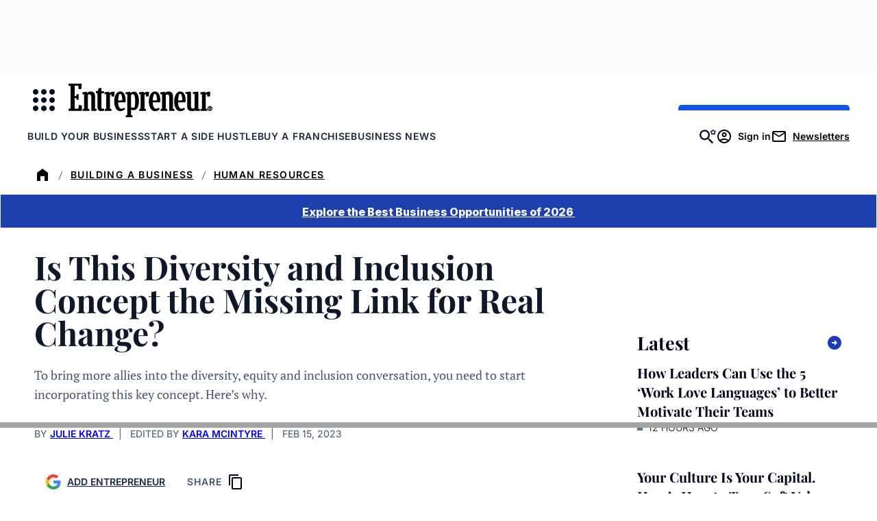

--- FILE ---
content_type: text/javascript;charset=utf-8
request_url: https://p1cluster.cxense.com/p1.js
body_size: 98
content:
cX.library.onP1('p5oeixifme2j3m9wrpixut4ps');


--- FILE ---
content_type: text/javascript;charset=utf-8
request_url: https://id.cxense.com/public/user/id?json=%7B%22identities%22%3A%5B%7B%22type%22%3A%22ckp%22%2C%22id%22%3A%22mknpayhvsqko99rl%22%7D%2C%7B%22type%22%3A%22lst%22%2C%22id%22%3A%22p5oeixifme2j3m9wrpixut4ps%22%7D%2C%7B%22type%22%3A%22cst%22%2C%22id%22%3A%22p5oeixifme2j3m9wrpixut4ps%22%7D%5D%7D&callback=cXJsonpCB2
body_size: 208
content:
/**/
cXJsonpCB2({"httpStatus":200,"response":{"userId":"cx:242i1697h01dr1ul1juddskon6:186ojik52pbck","newUser":false}})